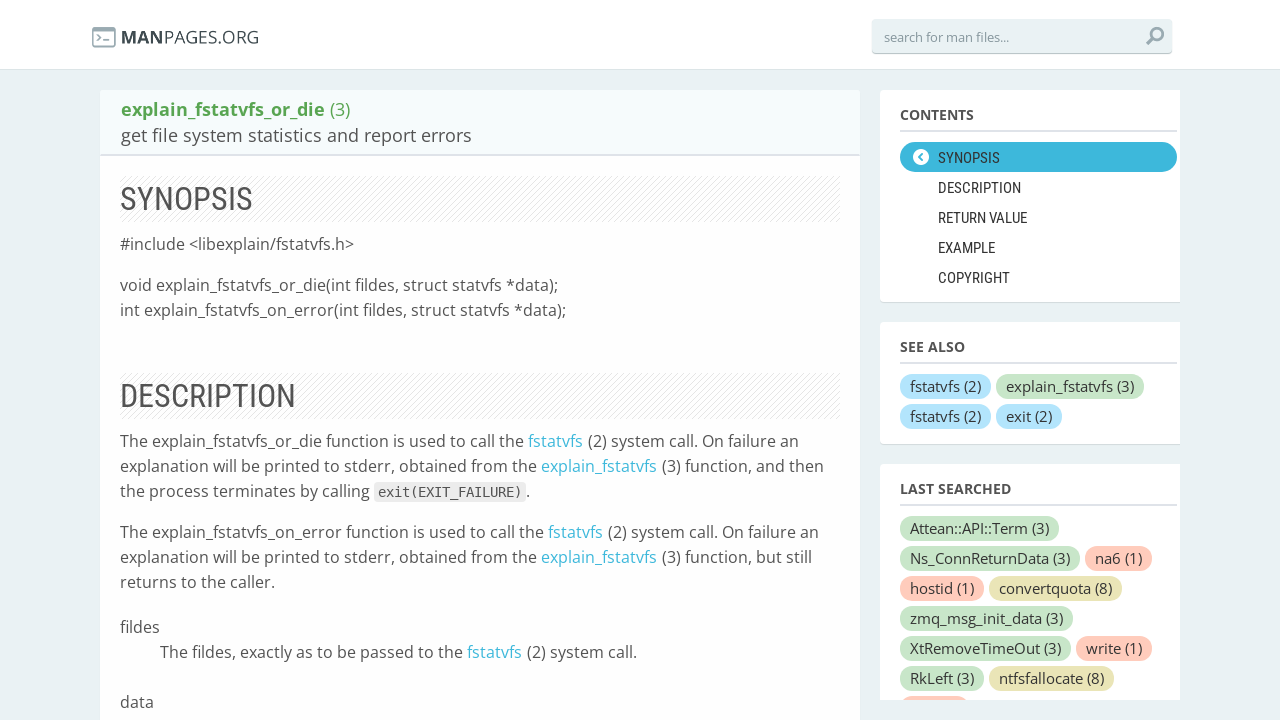

--- FILE ---
content_type: text/plain
request_url: https://www.google-analytics.com/j/collect?v=1&_v=j102&a=613886140&t=pageview&_s=1&dl=https%3A%2F%2Fmanpages.org%2Fexplain_fstatvfs_or_die%2F3&ul=en-us%40posix&dt=man%20explain_fstatvfs_or_die%20(3)%3A%20get%20file%20system%20statistics%20and%20report%20errors&sr=1280x720&vp=1280x720&_u=IEBAAEABAAAAACAAI~&jid=87790934&gjid=1934359973&cid=2041290931.1767651339&tid=UA-56225390-2&_gid=56599142.1767651339&_r=1&_slc=1&z=721707483
body_size: -449
content:
2,cG-B2E2DD7F55